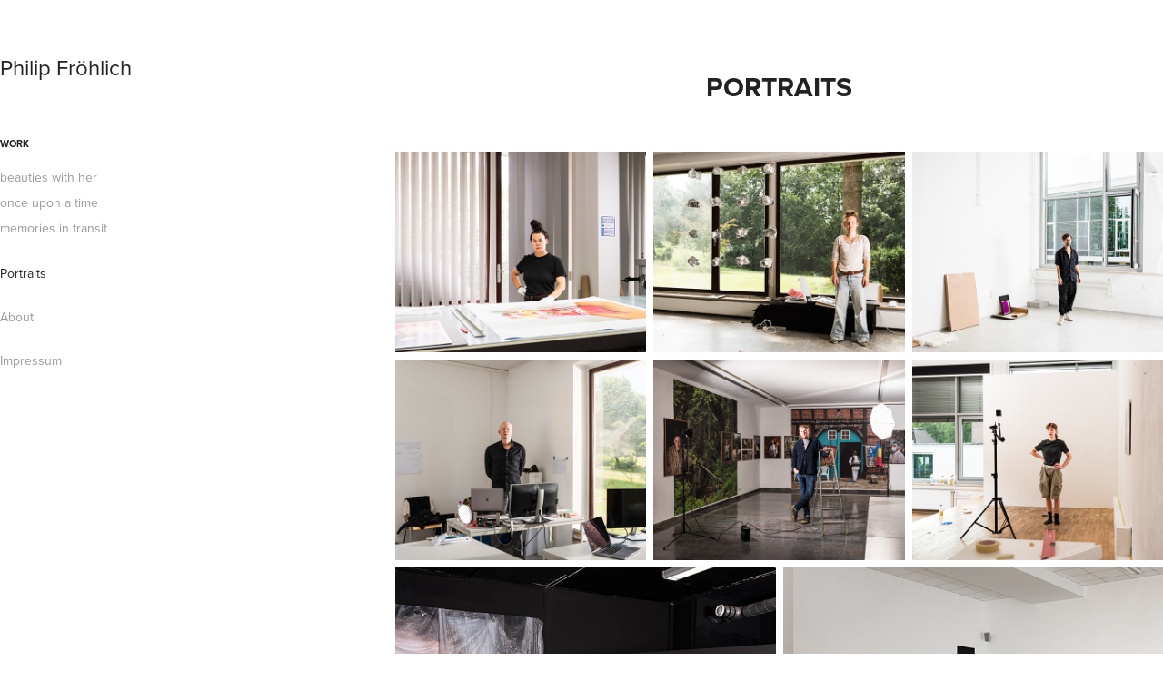

--- FILE ---
content_type: text/html; charset=utf-8
request_url: https://philipfroehlich.de/portraits
body_size: 8128
content:
<!DOCTYPE HTML>
<html lang="en-US">
<head>
  <meta charset="UTF-8" />
  <meta name="viewport" content="width=device-width, initial-scale=1" />
      <meta name="keywords"  content="Philip Fröhlich Fotograf,Philip Fröhlich,Photography,Philip Fröhlich Photography,Fotograf,Philip Froehlich Photography,Philip Froehlich Fotograf,lens based,Philip Froehlich,Philip,Froehlich Fotograf" />
      <meta name="description"  content="Philip Fröhlich Photography" />
      <meta name="twitter:card"  content="summary_large_image" />
      <meta name="twitter:site"  content="@AdobePortfolio" />
      <meta  property="og:title" content="Philip Fröhlich  - Portraits" />
      <meta  property="og:description" content="Philip Fröhlich Photography" />
      <meta  property="og:image" content="https://cdn.myportfolio.com/6a0ea34c-934e-426b-a912-6105d52c3605/1ca9d2eb-cb50-4403-9b8c-d9d167775b22_rw_600.jpg?h=6ae95f6b51a8a1ac470fdfe529083b63" />
      <link rel="icon" href="[data-uri]"  />
      <link rel="stylesheet" href="/dist/css/main.css" type="text/css" />
      <link rel="stylesheet" href="https://cdn.myportfolio.com/6a0ea34c-934e-426b-a912-6105d52c3605/7f0cd458bd23d316b53dea2e490025b51760898495.css?h=3e2580525629b8b7b197c8baea475ab7" type="text/css" />
    <link rel="canonical" href="https://philipfroehlich.de/portraits" />
      <title>Philip Fröhlich  - Portraits</title>
    <script type="text/javascript" src="//use.typekit.net/ik/[base64].js?cb=35f77bfb8b50944859ea3d3804e7194e7a3173fb" async onload="
    try {
      window.Typekit.load();
    } catch (e) {
      console.warn('Typekit not loaded.');
    }
    "></script>
</head>
  <body class="transition-enabled">  <div class='page-background-video page-background-video-with-panel'>
  </div>
  <div class="js-responsive-nav">
    <div class="responsive-nav has-social">
      <div class="close-responsive-click-area js-close-responsive-nav">
        <div class="close-responsive-button"></div>
      </div>
          <nav data-hover-hint="nav">
              <ul class="group">
                  <li class="gallery-title"><a href="/work"  >Work</a></li>
            <li class="project-title"><a href="/beauties-with-her"  >beauties with her</a></li>
            <li class="project-title"><a href="/once-upon-a-time"  >once upon a time</a></li>
            <li class="project-title"><a href="/memories-in-transit"  >memories in transit</a></li>
              </ul>
      <div class="page-title">
        <a href="/portraits" class="active">Portraits</a>
      </div>
      <div class="page-title">
        <a href="/contact" >About</a>
      </div>
      <div class="page-title">
        <a href="/impressum-datenschutz" >Impressum</a>
      </div>
              <div class="social pf-nav-social" data-hover-hint="navSocialIcons">
                <ul>
                </ul>
              </div>
          </nav>
    </div>
  </div>
  <div class="site-wrap cfix">
    <div class="site-container">
      <div class="site-content e2e-site-content">
        <div class="sidebar-content">
          <header class="site-header">
              <div class="logo-wrap" data-hover-hint="logo">
                    <div class="logo e2e-site-logo-text logo-text  ">
    <a href="/work" class="preserve-whitespace">Philip Fröhlich</a>

</div>
              </div>
  <div class="hamburger-click-area js-hamburger">
    <div class="hamburger">
      <i></i>
      <i></i>
      <i></i>
    </div>
  </div>
          </header>
              <nav data-hover-hint="nav">
              <ul class="group">
                  <li class="gallery-title"><a href="/work"  >Work</a></li>
            <li class="project-title"><a href="/beauties-with-her"  >beauties with her</a></li>
            <li class="project-title"><a href="/once-upon-a-time"  >once upon a time</a></li>
            <li class="project-title"><a href="/memories-in-transit"  >memories in transit</a></li>
              </ul>
      <div class="page-title">
        <a href="/portraits" class="active">Portraits</a>
      </div>
      <div class="page-title">
        <a href="/contact" >About</a>
      </div>
      <div class="page-title">
        <a href="/impressum-datenschutz" >Impressum</a>
      </div>
                  <div class="social pf-nav-social" data-hover-hint="navSocialIcons">
                    <ul>
                    </ul>
                  </div>
              </nav>
        </div>
        <main>
  <div class="page-container js-site-wrap" data-context="page.page.container" data-hover-hint="pageContainer">
    <section class="page standard-modules">
        <header class="page-header content" data-context="pages" data-identity="id:p602aa37dab4bae4fd1b298b1314605537f3e68abc84f5a26ed504">
            <h1 class="title preserve-whitespace">Portraits</h1>
            <p class="description"></p>
        </header>
      <div class="page-content js-page-content" data-context="pages" data-identity="id:p602aa37dab4bae4fd1b298b1314605537f3e68abc84f5a26ed504">
        <div id="project-canvas" class="js-project-modules modules content">
          <div id="project-modules">
              
              
              
              
              
              
              
              <div class="project-module module media_collection project-module-media_collection" data-id="m65ada034043202b831f06ddc17f80ebe066799737340fb465b79b"  style="padding-top: px;
padding-bottom: px;
">
  <div class="grid--main js-grid-main" data-grid-max-images="
  ">
    <div class="grid__item-container js-grid-item-container" data-flex-grow="325.1376146789" style="width:325.1376146789px; flex-grow:325.1376146789;" data-width="1772" data-height="1417">
      <script type="text/html" class="js-lightbox-slide-content">
        <div class="grid__image-wrapper">
          <img src="https://cdn.myportfolio.com/6a0ea34c-934e-426b-a912-6105d52c3605/1ca9d2eb-cb50-4403-9b8c-d9d167775b22_rw_1920.jpg?h=bcd10dba6eb86f0940082abf25fd50c6" srcset="https://cdn.myportfolio.com/6a0ea34c-934e-426b-a912-6105d52c3605/1ca9d2eb-cb50-4403-9b8c-d9d167775b22_rw_600.jpg?h=6ae95f6b51a8a1ac470fdfe529083b63 600w,https://cdn.myportfolio.com/6a0ea34c-934e-426b-a912-6105d52c3605/1ca9d2eb-cb50-4403-9b8c-d9d167775b22_rw_1200.jpg?h=36ec73ba38f42b045031f45e54a62f3e 1200w,https://cdn.myportfolio.com/6a0ea34c-934e-426b-a912-6105d52c3605/1ca9d2eb-cb50-4403-9b8c-d9d167775b22_rw_1920.jpg?h=bcd10dba6eb86f0940082abf25fd50c6 1772w," alt="Absolventinnen 2023" sizes="(max-width: 1772px) 100vw, 1772px">
            <div class="grid__image-caption-lightbox">
              <h6 class="grid__caption-text">Absolventinnen 2023</h6>
            </div>
        <div>
      </script>
      <img
        class="grid__item-image js-grid__item-image grid__item-image-lazy js-lazy"
        src="[data-uri]"
        alt="Absolventinnen 2023"
        data-src="https://cdn.myportfolio.com/6a0ea34c-934e-426b-a912-6105d52c3605/1ca9d2eb-cb50-4403-9b8c-d9d167775b22_rw_1920.jpg?h=bcd10dba6eb86f0940082abf25fd50c6"
        data-srcset="https://cdn.myportfolio.com/6a0ea34c-934e-426b-a912-6105d52c3605/1ca9d2eb-cb50-4403-9b8c-d9d167775b22_rw_600.jpg?h=6ae95f6b51a8a1ac470fdfe529083b63 600w,https://cdn.myportfolio.com/6a0ea34c-934e-426b-a912-6105d52c3605/1ca9d2eb-cb50-4403-9b8c-d9d167775b22_rw_1200.jpg?h=36ec73ba38f42b045031f45e54a62f3e 1200w,https://cdn.myportfolio.com/6a0ea34c-934e-426b-a912-6105d52c3605/1ca9d2eb-cb50-4403-9b8c-d9d167775b22_rw_1920.jpg?h=bcd10dba6eb86f0940082abf25fd50c6 1772w,"
      >
        <div class="grid__image-caption">
          <h6 class="grid__caption-text">Absolventinnen 2023</h6>
        </div>
      <span class="grid__item-filler" style="padding-bottom:79.966139954853%;"></span>
    </div>
    <div class="grid__item-container js-grid-item-container" data-flex-grow="325.1376146789" style="width:325.1376146789px; flex-grow:325.1376146789;" data-width="1772" data-height="1417">
      <script type="text/html" class="js-lightbox-slide-content">
        <div class="grid__image-wrapper">
          <img src="https://cdn.myportfolio.com/6a0ea34c-934e-426b-a912-6105d52c3605/cde9821c-b309-4f91-968b-4613d88e043a_rw_1920.jpg?h=db87063360ba2946102692a780609f17" srcset="https://cdn.myportfolio.com/6a0ea34c-934e-426b-a912-6105d52c3605/cde9821c-b309-4f91-968b-4613d88e043a_rw_600.jpg?h=e7b972ef1612b7de6d27ba3c52e29837 600w,https://cdn.myportfolio.com/6a0ea34c-934e-426b-a912-6105d52c3605/cde9821c-b309-4f91-968b-4613d88e043a_rw_1200.jpg?h=e1ce52bc0d5127326910474de7a98829 1200w,https://cdn.myportfolio.com/6a0ea34c-934e-426b-a912-6105d52c3605/cde9821c-b309-4f91-968b-4613d88e043a_rw_1920.jpg?h=db87063360ba2946102692a780609f17 1772w," alt="Absolventinnen 2023" sizes="(max-width: 1772px) 100vw, 1772px">
            <div class="grid__image-caption-lightbox">
              <h6 class="grid__caption-text">Absolventinnen 2023</h6>
            </div>
        <div>
      </script>
      <img
        class="grid__item-image js-grid__item-image grid__item-image-lazy js-lazy"
        src="[data-uri]"
        alt="Absolventinnen 2023"
        data-src="https://cdn.myportfolio.com/6a0ea34c-934e-426b-a912-6105d52c3605/cde9821c-b309-4f91-968b-4613d88e043a_rw_1920.jpg?h=db87063360ba2946102692a780609f17"
        data-srcset="https://cdn.myportfolio.com/6a0ea34c-934e-426b-a912-6105d52c3605/cde9821c-b309-4f91-968b-4613d88e043a_rw_600.jpg?h=e7b972ef1612b7de6d27ba3c52e29837 600w,https://cdn.myportfolio.com/6a0ea34c-934e-426b-a912-6105d52c3605/cde9821c-b309-4f91-968b-4613d88e043a_rw_1200.jpg?h=e1ce52bc0d5127326910474de7a98829 1200w,https://cdn.myportfolio.com/6a0ea34c-934e-426b-a912-6105d52c3605/cde9821c-b309-4f91-968b-4613d88e043a_rw_1920.jpg?h=db87063360ba2946102692a780609f17 1772w,"
      >
        <div class="grid__image-caption">
          <h6 class="grid__caption-text">Absolventinnen 2023</h6>
        </div>
      <span class="grid__item-filler" style="padding-bottom:79.966139954853%;"></span>
    </div>
    <div class="grid__item-container js-grid-item-container" data-flex-grow="325.1376146789" style="width:325.1376146789px; flex-grow:325.1376146789;" data-width="1772" data-height="1417">
      <script type="text/html" class="js-lightbox-slide-content">
        <div class="grid__image-wrapper">
          <img src="https://cdn.myportfolio.com/6a0ea34c-934e-426b-a912-6105d52c3605/65e1e234-e5d2-400c-b6c1-622d4bbd01b0_rw_1920.jpg?h=28efad3f88ce3131a1acd7930f9f8dcd" srcset="https://cdn.myportfolio.com/6a0ea34c-934e-426b-a912-6105d52c3605/65e1e234-e5d2-400c-b6c1-622d4bbd01b0_rw_600.jpg?h=989cb6350b012da35e42e347843ae833 600w,https://cdn.myportfolio.com/6a0ea34c-934e-426b-a912-6105d52c3605/65e1e234-e5d2-400c-b6c1-622d4bbd01b0_rw_1200.jpg?h=ca8dbb5090c220930d05ba9d1f308299 1200w,https://cdn.myportfolio.com/6a0ea34c-934e-426b-a912-6105d52c3605/65e1e234-e5d2-400c-b6c1-622d4bbd01b0_rw_1920.jpg?h=28efad3f88ce3131a1acd7930f9f8dcd 1772w," alt="Absolventinnen 2023" sizes="(max-width: 1772px) 100vw, 1772px">
            <div class="grid__image-caption-lightbox">
              <h6 class="grid__caption-text">Absolventinnen 2023</h6>
            </div>
        <div>
      </script>
      <img
        class="grid__item-image js-grid__item-image grid__item-image-lazy js-lazy"
        src="[data-uri]"
        alt="Absolventinnen 2023"
        data-src="https://cdn.myportfolio.com/6a0ea34c-934e-426b-a912-6105d52c3605/65e1e234-e5d2-400c-b6c1-622d4bbd01b0_rw_1920.jpg?h=28efad3f88ce3131a1acd7930f9f8dcd"
        data-srcset="https://cdn.myportfolio.com/6a0ea34c-934e-426b-a912-6105d52c3605/65e1e234-e5d2-400c-b6c1-622d4bbd01b0_rw_600.jpg?h=989cb6350b012da35e42e347843ae833 600w,https://cdn.myportfolio.com/6a0ea34c-934e-426b-a912-6105d52c3605/65e1e234-e5d2-400c-b6c1-622d4bbd01b0_rw_1200.jpg?h=ca8dbb5090c220930d05ba9d1f308299 1200w,https://cdn.myportfolio.com/6a0ea34c-934e-426b-a912-6105d52c3605/65e1e234-e5d2-400c-b6c1-622d4bbd01b0_rw_1920.jpg?h=28efad3f88ce3131a1acd7930f9f8dcd 1772w,"
      >
        <div class="grid__image-caption">
          <h6 class="grid__caption-text">Absolventinnen 2023</h6>
        </div>
      <span class="grid__item-filler" style="padding-bottom:79.966139954853%;"></span>
    </div>
    <div class="grid__item-container js-grid-item-container" data-flex-grow="325.1376146789" style="width:325.1376146789px; flex-grow:325.1376146789;" data-width="1772" data-height="1417">
      <script type="text/html" class="js-lightbox-slide-content">
        <div class="grid__image-wrapper">
          <img src="https://cdn.myportfolio.com/6a0ea34c-934e-426b-a912-6105d52c3605/9bb2e45a-cab0-4a9f-893a-b78c44aab56c_rw_1920.jpg?h=5580762493525d73ce0271497c61f352" srcset="https://cdn.myportfolio.com/6a0ea34c-934e-426b-a912-6105d52c3605/9bb2e45a-cab0-4a9f-893a-b78c44aab56c_rw_600.jpg?h=13fc79d39c664fdba2a09e2df3fca821 600w,https://cdn.myportfolio.com/6a0ea34c-934e-426b-a912-6105d52c3605/9bb2e45a-cab0-4a9f-893a-b78c44aab56c_rw_1200.jpg?h=4439bf83225bbb2f4fd2c1188e4cb1af 1200w,https://cdn.myportfolio.com/6a0ea34c-934e-426b-a912-6105d52c3605/9bb2e45a-cab0-4a9f-893a-b78c44aab56c_rw_1920.jpg?h=5580762493525d73ce0271497c61f352 1772w," alt="Absolventinnen 2023" sizes="(max-width: 1772px) 100vw, 1772px">
            <div class="grid__image-caption-lightbox">
              <h6 class="grid__caption-text">Absolventinnen 2023</h6>
            </div>
        <div>
      </script>
      <img
        class="grid__item-image js-grid__item-image grid__item-image-lazy js-lazy"
        src="[data-uri]"
        alt="Absolventinnen 2023"
        data-src="https://cdn.myportfolio.com/6a0ea34c-934e-426b-a912-6105d52c3605/9bb2e45a-cab0-4a9f-893a-b78c44aab56c_rw_1920.jpg?h=5580762493525d73ce0271497c61f352"
        data-srcset="https://cdn.myportfolio.com/6a0ea34c-934e-426b-a912-6105d52c3605/9bb2e45a-cab0-4a9f-893a-b78c44aab56c_rw_600.jpg?h=13fc79d39c664fdba2a09e2df3fca821 600w,https://cdn.myportfolio.com/6a0ea34c-934e-426b-a912-6105d52c3605/9bb2e45a-cab0-4a9f-893a-b78c44aab56c_rw_1200.jpg?h=4439bf83225bbb2f4fd2c1188e4cb1af 1200w,https://cdn.myportfolio.com/6a0ea34c-934e-426b-a912-6105d52c3605/9bb2e45a-cab0-4a9f-893a-b78c44aab56c_rw_1920.jpg?h=5580762493525d73ce0271497c61f352 1772w,"
      >
        <div class="grid__image-caption">
          <h6 class="grid__caption-text">Absolventinnen 2023</h6>
        </div>
      <span class="grid__item-filler" style="padding-bottom:79.966139954853%;"></span>
    </div>
    <div class="grid__item-container js-grid-item-container" data-flex-grow="325.1376146789" style="width:325.1376146789px; flex-grow:325.1376146789;" data-width="1772" data-height="1417">
      <script type="text/html" class="js-lightbox-slide-content">
        <div class="grid__image-wrapper">
          <img src="https://cdn.myportfolio.com/6a0ea34c-934e-426b-a912-6105d52c3605/33ad58f7-21dc-4818-9757-b57f4cf5f33a_rw_1920.jpg?h=64c6f12a42fefd239719152ad9564b21" srcset="https://cdn.myportfolio.com/6a0ea34c-934e-426b-a912-6105d52c3605/33ad58f7-21dc-4818-9757-b57f4cf5f33a_rw_600.jpg?h=17e9713c4400c78faeda1de9661df334 600w,https://cdn.myportfolio.com/6a0ea34c-934e-426b-a912-6105d52c3605/33ad58f7-21dc-4818-9757-b57f4cf5f33a_rw_1200.jpg?h=95f216a5c99d043665a862b57ad1445c 1200w,https://cdn.myportfolio.com/6a0ea34c-934e-426b-a912-6105d52c3605/33ad58f7-21dc-4818-9757-b57f4cf5f33a_rw_1920.jpg?h=64c6f12a42fefd239719152ad9564b21 1772w," alt="Absolventinnen 2023" sizes="(max-width: 1772px) 100vw, 1772px">
            <div class="grid__image-caption-lightbox">
              <h6 class="grid__caption-text">Absolventinnen 2023</h6>
            </div>
        <div>
      </script>
      <img
        class="grid__item-image js-grid__item-image grid__item-image-lazy js-lazy"
        src="[data-uri]"
        alt="Absolventinnen 2023"
        data-src="https://cdn.myportfolio.com/6a0ea34c-934e-426b-a912-6105d52c3605/33ad58f7-21dc-4818-9757-b57f4cf5f33a_rw_1920.jpg?h=64c6f12a42fefd239719152ad9564b21"
        data-srcset="https://cdn.myportfolio.com/6a0ea34c-934e-426b-a912-6105d52c3605/33ad58f7-21dc-4818-9757-b57f4cf5f33a_rw_600.jpg?h=17e9713c4400c78faeda1de9661df334 600w,https://cdn.myportfolio.com/6a0ea34c-934e-426b-a912-6105d52c3605/33ad58f7-21dc-4818-9757-b57f4cf5f33a_rw_1200.jpg?h=95f216a5c99d043665a862b57ad1445c 1200w,https://cdn.myportfolio.com/6a0ea34c-934e-426b-a912-6105d52c3605/33ad58f7-21dc-4818-9757-b57f4cf5f33a_rw_1920.jpg?h=64c6f12a42fefd239719152ad9564b21 1772w,"
      >
        <div class="grid__image-caption">
          <h6 class="grid__caption-text">Absolventinnen 2023</h6>
        </div>
      <span class="grid__item-filler" style="padding-bottom:79.966139954853%;"></span>
    </div>
    <div class="grid__item-container js-grid-item-container" data-flex-grow="325.1376146789" style="width:325.1376146789px; flex-grow:325.1376146789;" data-width="1772" data-height="1417">
      <script type="text/html" class="js-lightbox-slide-content">
        <div class="grid__image-wrapper">
          <img src="https://cdn.myportfolio.com/6a0ea34c-934e-426b-a912-6105d52c3605/39727478-94b3-4824-94e1-0b6306e67616_rw_1920.jpg?h=4e7024ea33a251a971b2b575e59cd052" srcset="https://cdn.myportfolio.com/6a0ea34c-934e-426b-a912-6105d52c3605/39727478-94b3-4824-94e1-0b6306e67616_rw_600.jpg?h=aa55accc93a82e3fd4eead834f2d5ad1 600w,https://cdn.myportfolio.com/6a0ea34c-934e-426b-a912-6105d52c3605/39727478-94b3-4824-94e1-0b6306e67616_rw_1200.jpg?h=29283305619118de9a4f1c842b44d038 1200w,https://cdn.myportfolio.com/6a0ea34c-934e-426b-a912-6105d52c3605/39727478-94b3-4824-94e1-0b6306e67616_rw_1920.jpg?h=4e7024ea33a251a971b2b575e59cd052 1772w," alt="Absolventinnen 2023" sizes="(max-width: 1772px) 100vw, 1772px">
            <div class="grid__image-caption-lightbox">
              <h6 class="grid__caption-text">Absolventinnen 2023</h6>
            </div>
        <div>
      </script>
      <img
        class="grid__item-image js-grid__item-image grid__item-image-lazy js-lazy"
        src="[data-uri]"
        alt="Absolventinnen 2023"
        data-src="https://cdn.myportfolio.com/6a0ea34c-934e-426b-a912-6105d52c3605/39727478-94b3-4824-94e1-0b6306e67616_rw_1920.jpg?h=4e7024ea33a251a971b2b575e59cd052"
        data-srcset="https://cdn.myportfolio.com/6a0ea34c-934e-426b-a912-6105d52c3605/39727478-94b3-4824-94e1-0b6306e67616_rw_600.jpg?h=aa55accc93a82e3fd4eead834f2d5ad1 600w,https://cdn.myportfolio.com/6a0ea34c-934e-426b-a912-6105d52c3605/39727478-94b3-4824-94e1-0b6306e67616_rw_1200.jpg?h=29283305619118de9a4f1c842b44d038 1200w,https://cdn.myportfolio.com/6a0ea34c-934e-426b-a912-6105d52c3605/39727478-94b3-4824-94e1-0b6306e67616_rw_1920.jpg?h=4e7024ea33a251a971b2b575e59cd052 1772w,"
      >
        <div class="grid__image-caption">
          <h6 class="grid__caption-text">Absolventinnen 2023</h6>
        </div>
      <span class="grid__item-filler" style="padding-bottom:79.966139954853%;"></span>
    </div>
    <div class="grid__item-container js-grid-item-container" data-flex-grow="325.1376146789" style="width:325.1376146789px; flex-grow:325.1376146789;" data-width="1772" data-height="1417">
      <script type="text/html" class="js-lightbox-slide-content">
        <div class="grid__image-wrapper">
          <img src="https://cdn.myportfolio.com/6a0ea34c-934e-426b-a912-6105d52c3605/249df859-827b-4f5c-989a-0eaed262ebb3_rw_1920.jpg?h=8c348ab5cb7a6e540d57bdf5d33790e9" srcset="https://cdn.myportfolio.com/6a0ea34c-934e-426b-a912-6105d52c3605/249df859-827b-4f5c-989a-0eaed262ebb3_rw_600.jpg?h=1628fa0fbc791ea16ad822ccce16c480 600w,https://cdn.myportfolio.com/6a0ea34c-934e-426b-a912-6105d52c3605/249df859-827b-4f5c-989a-0eaed262ebb3_rw_1200.jpg?h=ba59b400d538f4cbba5e797cda1b49a0 1200w,https://cdn.myportfolio.com/6a0ea34c-934e-426b-a912-6105d52c3605/249df859-827b-4f5c-989a-0eaed262ebb3_rw_1920.jpg?h=8c348ab5cb7a6e540d57bdf5d33790e9 1772w,"  sizes="(max-width: 1772px) 100vw, 1772px">
        <div>
      </script>
      <img
        class="grid__item-image js-grid__item-image grid__item-image-lazy js-lazy"
        src="[data-uri]"
        
        data-src="https://cdn.myportfolio.com/6a0ea34c-934e-426b-a912-6105d52c3605/249df859-827b-4f5c-989a-0eaed262ebb3_rw_1920.jpg?h=8c348ab5cb7a6e540d57bdf5d33790e9"
        data-srcset="https://cdn.myportfolio.com/6a0ea34c-934e-426b-a912-6105d52c3605/249df859-827b-4f5c-989a-0eaed262ebb3_rw_600.jpg?h=1628fa0fbc791ea16ad822ccce16c480 600w,https://cdn.myportfolio.com/6a0ea34c-934e-426b-a912-6105d52c3605/249df859-827b-4f5c-989a-0eaed262ebb3_rw_1200.jpg?h=ba59b400d538f4cbba5e797cda1b49a0 1200w,https://cdn.myportfolio.com/6a0ea34c-934e-426b-a912-6105d52c3605/249df859-827b-4f5c-989a-0eaed262ebb3_rw_1920.jpg?h=8c348ab5cb7a6e540d57bdf5d33790e9 1772w,"
      >
      <span class="grid__item-filler" style="padding-bottom:79.966139954853%;"></span>
    </div>
    <div class="grid__item-container js-grid-item-container" data-flex-grow="325.1376146789" style="width:325.1376146789px; flex-grow:325.1376146789;" data-width="1772" data-height="1417">
      <script type="text/html" class="js-lightbox-slide-content">
        <div class="grid__image-wrapper">
          <img src="https://cdn.myportfolio.com/6a0ea34c-934e-426b-a912-6105d52c3605/31ef078f-28ad-4c74-8eca-014bebf4d4c9_rw_1920.jpg?h=16487071d7c5126577b0191f33365f74" srcset="https://cdn.myportfolio.com/6a0ea34c-934e-426b-a912-6105d52c3605/31ef078f-28ad-4c74-8eca-014bebf4d4c9_rw_600.jpg?h=bec78474d349a733e243a4cf8795b689 600w,https://cdn.myportfolio.com/6a0ea34c-934e-426b-a912-6105d52c3605/31ef078f-28ad-4c74-8eca-014bebf4d4c9_rw_1200.jpg?h=d685bc7b2086434e873706235065b781 1200w,https://cdn.myportfolio.com/6a0ea34c-934e-426b-a912-6105d52c3605/31ef078f-28ad-4c74-8eca-014bebf4d4c9_rw_1920.jpg?h=16487071d7c5126577b0191f33365f74 1772w," alt="Absolventinnen 2023" sizes="(max-width: 1772px) 100vw, 1772px">
            <div class="grid__image-caption-lightbox">
              <h6 class="grid__caption-text">Absolventinnen 2023</h6>
            </div>
        <div>
      </script>
      <img
        class="grid__item-image js-grid__item-image grid__item-image-lazy js-lazy"
        src="[data-uri]"
        alt="Absolventinnen 2023"
        data-src="https://cdn.myportfolio.com/6a0ea34c-934e-426b-a912-6105d52c3605/31ef078f-28ad-4c74-8eca-014bebf4d4c9_rw_1920.jpg?h=16487071d7c5126577b0191f33365f74"
        data-srcset="https://cdn.myportfolio.com/6a0ea34c-934e-426b-a912-6105d52c3605/31ef078f-28ad-4c74-8eca-014bebf4d4c9_rw_600.jpg?h=bec78474d349a733e243a4cf8795b689 600w,https://cdn.myportfolio.com/6a0ea34c-934e-426b-a912-6105d52c3605/31ef078f-28ad-4c74-8eca-014bebf4d4c9_rw_1200.jpg?h=d685bc7b2086434e873706235065b781 1200w,https://cdn.myportfolio.com/6a0ea34c-934e-426b-a912-6105d52c3605/31ef078f-28ad-4c74-8eca-014bebf4d4c9_rw_1920.jpg?h=16487071d7c5126577b0191f33365f74 1772w,"
      >
        <div class="grid__image-caption">
          <h6 class="grid__caption-text">Absolventinnen 2023</h6>
        </div>
      <span class="grid__item-filler" style="padding-bottom:79.966139954853%;"></span>
    </div>
    <div class="js-grid-spacer"></div>
  </div>
</div>

              
              
              
              
              
              
              
              
              
              <div class="project-module module media_collection project-module-media_collection" data-id="m6156faddd4eafeb76bb502498c48089c20f13b9f61a99ebaca6f8"  style="padding-top: px;
padding-bottom: px;
">
  <div class="grid--main js-grid-main" data-grid-max-images="
  ">
    <div class="grid__item-container js-grid-item-container" data-flex-grow="346.85165421558" style="width:346.85165421558px; flex-grow:346.85165421558;" data-width="1920" data-height="1439">
      <script type="text/html" class="js-lightbox-slide-content">
        <div class="grid__image-wrapper">
          <img src="https://cdn.myportfolio.com/6a0ea34c-934e-426b-a912-6105d52c3605/23a414cc-39a3-441f-8f9a-cdeb0efe2ad0_rw_1920.jpg?h=da9db61a915d8034508ca79b04468d50" srcset="https://cdn.myportfolio.com/6a0ea34c-934e-426b-a912-6105d52c3605/23a414cc-39a3-441f-8f9a-cdeb0efe2ad0_rw_600.jpg?h=22b796b69227cbb9279bdf57b883148a 600w,https://cdn.myportfolio.com/6a0ea34c-934e-426b-a912-6105d52c3605/23a414cc-39a3-441f-8f9a-cdeb0efe2ad0_rw_1200.jpg?h=e12df42e719ab01aefad08d820cc92a6 1200w,https://cdn.myportfolio.com/6a0ea34c-934e-426b-a912-6105d52c3605/23a414cc-39a3-441f-8f9a-cdeb0efe2ad0_rw_1920.jpg?h=da9db61a915d8034508ca79b04468d50 1920w," alt="Absolventinnen nach der Werkschau 2021" sizes="(max-width: 1920px) 100vw, 1920px">
            <div class="grid__image-caption-lightbox">
              <h6 class="grid__caption-text">Absolventinnen nach der Werkschau 2021</h6>
            </div>
        <div>
      </script>
      <img
        class="grid__item-image js-grid__item-image grid__item-image-lazy js-lazy"
        src="[data-uri]"
        alt="Absolventinnen nach der Werkschau 2021"
        data-src="https://cdn.myportfolio.com/6a0ea34c-934e-426b-a912-6105d52c3605/23a414cc-39a3-441f-8f9a-cdeb0efe2ad0_rw_1920.jpg?h=da9db61a915d8034508ca79b04468d50"
        data-srcset="https://cdn.myportfolio.com/6a0ea34c-934e-426b-a912-6105d52c3605/23a414cc-39a3-441f-8f9a-cdeb0efe2ad0_rw_600.jpg?h=22b796b69227cbb9279bdf57b883148a 600w,https://cdn.myportfolio.com/6a0ea34c-934e-426b-a912-6105d52c3605/23a414cc-39a3-441f-8f9a-cdeb0efe2ad0_rw_1200.jpg?h=e12df42e719ab01aefad08d820cc92a6 1200w,https://cdn.myportfolio.com/6a0ea34c-934e-426b-a912-6105d52c3605/23a414cc-39a3-441f-8f9a-cdeb0efe2ad0_rw_1920.jpg?h=da9db61a915d8034508ca79b04468d50 1920w,"
      >
        <div class="grid__image-caption">
          <h6 class="grid__caption-text">Absolventinnen nach der Werkschau 2021</h6>
        </div>
      <span class="grid__item-filler" style="padding-bottom:74.96%;"></span>
    </div>
    <div class="grid__item-container js-grid-item-container" data-flex-grow="347.03683929525" style="width:347.03683929525px; flex-grow:347.03683929525;" data-width="1920" data-height="1438">
      <script type="text/html" class="js-lightbox-slide-content">
        <div class="grid__image-wrapper">
          <img src="https://cdn.myportfolio.com/6a0ea34c-934e-426b-a912-6105d52c3605/8f1144ef-c530-4eb5-b7d4-e8f2c131efa2_rw_1920.jpg?h=9f32170e9f939f862b0e57227827d807" srcset="https://cdn.myportfolio.com/6a0ea34c-934e-426b-a912-6105d52c3605/8f1144ef-c530-4eb5-b7d4-e8f2c131efa2_rw_600.jpg?h=56a3b45dfdc5aa90c6dc6dee170f498e 600w,https://cdn.myportfolio.com/6a0ea34c-934e-426b-a912-6105d52c3605/8f1144ef-c530-4eb5-b7d4-e8f2c131efa2_rw_1200.jpg?h=e18b2e0d67771a877779d46e2ff17719 1200w,https://cdn.myportfolio.com/6a0ea34c-934e-426b-a912-6105d52c3605/8f1144ef-c530-4eb5-b7d4-e8f2c131efa2_rw_1920.jpg?h=9f32170e9f939f862b0e57227827d807 1920w," alt="Absolventinnen nach der Werkschau 2021" sizes="(max-width: 1920px) 100vw, 1920px">
            <div class="grid__image-caption-lightbox">
              <h6 class="grid__caption-text">Absolventinnen nach der Werkschau 2021</h6>
            </div>
        <div>
      </script>
      <img
        class="grid__item-image js-grid__item-image grid__item-image-lazy js-lazy"
        src="[data-uri]"
        alt="Absolventinnen nach der Werkschau 2021"
        data-src="https://cdn.myportfolio.com/6a0ea34c-934e-426b-a912-6105d52c3605/8f1144ef-c530-4eb5-b7d4-e8f2c131efa2_rw_1920.jpg?h=9f32170e9f939f862b0e57227827d807"
        data-srcset="https://cdn.myportfolio.com/6a0ea34c-934e-426b-a912-6105d52c3605/8f1144ef-c530-4eb5-b7d4-e8f2c131efa2_rw_600.jpg?h=56a3b45dfdc5aa90c6dc6dee170f498e 600w,https://cdn.myportfolio.com/6a0ea34c-934e-426b-a912-6105d52c3605/8f1144ef-c530-4eb5-b7d4-e8f2c131efa2_rw_1200.jpg?h=e18b2e0d67771a877779d46e2ff17719 1200w,https://cdn.myportfolio.com/6a0ea34c-934e-426b-a912-6105d52c3605/8f1144ef-c530-4eb5-b7d4-e8f2c131efa2_rw_1920.jpg?h=9f32170e9f939f862b0e57227827d807 1920w,"
      >
        <div class="grid__image-caption">
          <h6 class="grid__caption-text">Absolventinnen nach der Werkschau 2021</h6>
        </div>
      <span class="grid__item-filler" style="padding-bottom:74.92%;"></span>
    </div>
    <div class="grid__item-container js-grid-item-container" data-flex-grow="346.85165421558" style="width:346.85165421558px; flex-grow:346.85165421558;" data-width="1920" data-height="1439">
      <script type="text/html" class="js-lightbox-slide-content">
        <div class="grid__image-wrapper">
          <img src="https://cdn.myportfolio.com/6a0ea34c-934e-426b-a912-6105d52c3605/921cbc80-d1a5-49fe-aec4-3bfcf120452f_rw_1920.jpg?h=56117695e9b0b2c8d542948c21d16b87" srcset="https://cdn.myportfolio.com/6a0ea34c-934e-426b-a912-6105d52c3605/921cbc80-d1a5-49fe-aec4-3bfcf120452f_rw_600.jpg?h=56d1025118c9fb427e0c29a3c62594ca 600w,https://cdn.myportfolio.com/6a0ea34c-934e-426b-a912-6105d52c3605/921cbc80-d1a5-49fe-aec4-3bfcf120452f_rw_1200.jpg?h=53e52a46c8a85c792a8d0b9bfa81c962 1200w,https://cdn.myportfolio.com/6a0ea34c-934e-426b-a912-6105d52c3605/921cbc80-d1a5-49fe-aec4-3bfcf120452f_rw_1920.jpg?h=56117695e9b0b2c8d542948c21d16b87 1920w," alt="Absolventinnen nach der Werkschau 2021" sizes="(max-width: 1920px) 100vw, 1920px">
            <div class="grid__image-caption-lightbox">
              <h6 class="grid__caption-text">Absolventinnen nach der Werkschau 2021</h6>
            </div>
        <div>
      </script>
      <img
        class="grid__item-image js-grid__item-image grid__item-image-lazy js-lazy"
        src="[data-uri]"
        alt="Absolventinnen nach der Werkschau 2021"
        data-src="https://cdn.myportfolio.com/6a0ea34c-934e-426b-a912-6105d52c3605/921cbc80-d1a5-49fe-aec4-3bfcf120452f_rw_1920.jpg?h=56117695e9b0b2c8d542948c21d16b87"
        data-srcset="https://cdn.myportfolio.com/6a0ea34c-934e-426b-a912-6105d52c3605/921cbc80-d1a5-49fe-aec4-3bfcf120452f_rw_600.jpg?h=56d1025118c9fb427e0c29a3c62594ca 600w,https://cdn.myportfolio.com/6a0ea34c-934e-426b-a912-6105d52c3605/921cbc80-d1a5-49fe-aec4-3bfcf120452f_rw_1200.jpg?h=53e52a46c8a85c792a8d0b9bfa81c962 1200w,https://cdn.myportfolio.com/6a0ea34c-934e-426b-a912-6105d52c3605/921cbc80-d1a5-49fe-aec4-3bfcf120452f_rw_1920.jpg?h=56117695e9b0b2c8d542948c21d16b87 1920w,"
      >
        <div class="grid__image-caption">
          <h6 class="grid__caption-text">Absolventinnen nach der Werkschau 2021</h6>
        </div>
      <span class="grid__item-filler" style="padding-bottom:74.96%;"></span>
    </div>
    <div class="grid__item-container js-grid-item-container" data-flex-grow="347.03683929525" style="width:347.03683929525px; flex-grow:347.03683929525;" data-width="1920" data-height="1438">
      <script type="text/html" class="js-lightbox-slide-content">
        <div class="grid__image-wrapper">
          <img src="https://cdn.myportfolio.com/6a0ea34c-934e-426b-a912-6105d52c3605/4ada1144-021d-4301-a87e-f11e8fb614ad_rw_1920.jpg?h=9d8941a59b3e916ab8448600a53ae541" srcset="https://cdn.myportfolio.com/6a0ea34c-934e-426b-a912-6105d52c3605/4ada1144-021d-4301-a87e-f11e8fb614ad_rw_600.jpg?h=ab8807ee055702dbdf7b0b2c23a685f0 600w,https://cdn.myportfolio.com/6a0ea34c-934e-426b-a912-6105d52c3605/4ada1144-021d-4301-a87e-f11e8fb614ad_rw_1200.jpg?h=314a82460a9c8f30e98230e371bf8242 1200w,https://cdn.myportfolio.com/6a0ea34c-934e-426b-a912-6105d52c3605/4ada1144-021d-4301-a87e-f11e8fb614ad_rw_1920.jpg?h=9d8941a59b3e916ab8448600a53ae541 1920w," alt="Absolventinnen nach der Werkschau 2021" sizes="(max-width: 1920px) 100vw, 1920px">
            <div class="grid__image-caption-lightbox">
              <h6 class="grid__caption-text">Absolventinnen nach der Werkschau 2021</h6>
            </div>
        <div>
      </script>
      <img
        class="grid__item-image js-grid__item-image grid__item-image-lazy js-lazy"
        src="[data-uri]"
        alt="Absolventinnen nach der Werkschau 2021"
        data-src="https://cdn.myportfolio.com/6a0ea34c-934e-426b-a912-6105d52c3605/4ada1144-021d-4301-a87e-f11e8fb614ad_rw_1920.jpg?h=9d8941a59b3e916ab8448600a53ae541"
        data-srcset="https://cdn.myportfolio.com/6a0ea34c-934e-426b-a912-6105d52c3605/4ada1144-021d-4301-a87e-f11e8fb614ad_rw_600.jpg?h=ab8807ee055702dbdf7b0b2c23a685f0 600w,https://cdn.myportfolio.com/6a0ea34c-934e-426b-a912-6105d52c3605/4ada1144-021d-4301-a87e-f11e8fb614ad_rw_1200.jpg?h=314a82460a9c8f30e98230e371bf8242 1200w,https://cdn.myportfolio.com/6a0ea34c-934e-426b-a912-6105d52c3605/4ada1144-021d-4301-a87e-f11e8fb614ad_rw_1920.jpg?h=9d8941a59b3e916ab8448600a53ae541 1920w,"
      >
        <div class="grid__image-caption">
          <h6 class="grid__caption-text">Absolventinnen nach der Werkschau 2021</h6>
        </div>
      <span class="grid__item-filler" style="padding-bottom:74.92%;"></span>
    </div>
    <div class="grid__item-container js-grid-item-container" data-flex-grow="346.66666666667" style="width:346.66666666667px; flex-grow:346.66666666667;" data-width="1920" data-height="1440">
      <script type="text/html" class="js-lightbox-slide-content">
        <div class="grid__image-wrapper">
          <img src="https://cdn.myportfolio.com/6a0ea34c-934e-426b-a912-6105d52c3605/cbc008be-1085-4271-a7eb-621c25ddf1bc_rw_1920.jpg?h=d1098868312c12e404c5744aa482342d" srcset="https://cdn.myportfolio.com/6a0ea34c-934e-426b-a912-6105d52c3605/cbc008be-1085-4271-a7eb-621c25ddf1bc_rw_600.jpg?h=68c026dcbe128579ed46825e05698273 600w,https://cdn.myportfolio.com/6a0ea34c-934e-426b-a912-6105d52c3605/cbc008be-1085-4271-a7eb-621c25ddf1bc_rw_1200.jpg?h=aa29d92534235432dc234c790be0f413 1200w,https://cdn.myportfolio.com/6a0ea34c-934e-426b-a912-6105d52c3605/cbc008be-1085-4271-a7eb-621c25ddf1bc_rw_1920.jpg?h=d1098868312c12e404c5744aa482342d 1920w," alt="Absolventinnen nach der Werkschau 2021" sizes="(max-width: 1920px) 100vw, 1920px">
            <div class="grid__image-caption-lightbox">
              <h6 class="grid__caption-text">Absolventinnen nach der Werkschau 2021</h6>
            </div>
        <div>
      </script>
      <img
        class="grid__item-image js-grid__item-image grid__item-image-lazy js-lazy"
        src="[data-uri]"
        alt="Absolventinnen nach der Werkschau 2021"
        data-src="https://cdn.myportfolio.com/6a0ea34c-934e-426b-a912-6105d52c3605/cbc008be-1085-4271-a7eb-621c25ddf1bc_rw_1920.jpg?h=d1098868312c12e404c5744aa482342d"
        data-srcset="https://cdn.myportfolio.com/6a0ea34c-934e-426b-a912-6105d52c3605/cbc008be-1085-4271-a7eb-621c25ddf1bc_rw_600.jpg?h=68c026dcbe128579ed46825e05698273 600w,https://cdn.myportfolio.com/6a0ea34c-934e-426b-a912-6105d52c3605/cbc008be-1085-4271-a7eb-621c25ddf1bc_rw_1200.jpg?h=aa29d92534235432dc234c790be0f413 1200w,https://cdn.myportfolio.com/6a0ea34c-934e-426b-a912-6105d52c3605/cbc008be-1085-4271-a7eb-621c25ddf1bc_rw_1920.jpg?h=d1098868312c12e404c5744aa482342d 1920w,"
      >
        <div class="grid__image-caption">
          <h6 class="grid__caption-text">Absolventinnen nach der Werkschau 2021</h6>
        </div>
      <span class="grid__item-filler" style="padding-bottom:75%;"></span>
    </div>
    <div class="grid__item-container js-grid-item-container" data-flex-grow="347.03683929525" style="width:347.03683929525px; flex-grow:347.03683929525;" data-width="1920" data-height="1438">
      <script type="text/html" class="js-lightbox-slide-content">
        <div class="grid__image-wrapper">
          <img src="https://cdn.myportfolio.com/6a0ea34c-934e-426b-a912-6105d52c3605/0517999c-021f-4810-8ecd-9af836e93dfe_rw_1920.jpg?h=7f55f3f761637c9b12499fb805448d22" srcset="https://cdn.myportfolio.com/6a0ea34c-934e-426b-a912-6105d52c3605/0517999c-021f-4810-8ecd-9af836e93dfe_rw_600.jpg?h=05cbecb8da9abf7c261d87411b9519da 600w,https://cdn.myportfolio.com/6a0ea34c-934e-426b-a912-6105d52c3605/0517999c-021f-4810-8ecd-9af836e93dfe_rw_1200.jpg?h=7d0e5bc982d1537c658a831dee9d0001 1200w,https://cdn.myportfolio.com/6a0ea34c-934e-426b-a912-6105d52c3605/0517999c-021f-4810-8ecd-9af836e93dfe_rw_1920.jpg?h=7f55f3f761637c9b12499fb805448d22 1920w," alt="Absolventinnen nach der Werkschau 2021" sizes="(max-width: 1920px) 100vw, 1920px">
            <div class="grid__image-caption-lightbox">
              <h6 class="grid__caption-text">Absolventinnen nach der Werkschau 2021</h6>
            </div>
        <div>
      </script>
      <img
        class="grid__item-image js-grid__item-image grid__item-image-lazy js-lazy"
        src="[data-uri]"
        alt="Absolventinnen nach der Werkschau 2021"
        data-src="https://cdn.myportfolio.com/6a0ea34c-934e-426b-a912-6105d52c3605/0517999c-021f-4810-8ecd-9af836e93dfe_rw_1920.jpg?h=7f55f3f761637c9b12499fb805448d22"
        data-srcset="https://cdn.myportfolio.com/6a0ea34c-934e-426b-a912-6105d52c3605/0517999c-021f-4810-8ecd-9af836e93dfe_rw_600.jpg?h=05cbecb8da9abf7c261d87411b9519da 600w,https://cdn.myportfolio.com/6a0ea34c-934e-426b-a912-6105d52c3605/0517999c-021f-4810-8ecd-9af836e93dfe_rw_1200.jpg?h=7d0e5bc982d1537c658a831dee9d0001 1200w,https://cdn.myportfolio.com/6a0ea34c-934e-426b-a912-6105d52c3605/0517999c-021f-4810-8ecd-9af836e93dfe_rw_1920.jpg?h=7f55f3f761637c9b12499fb805448d22 1920w,"
      >
        <div class="grid__image-caption">
          <h6 class="grid__caption-text">Absolventinnen nach der Werkschau 2021</h6>
        </div>
      <span class="grid__item-filler" style="padding-bottom:74.92%;"></span>
    </div>
    <div class="grid__item-container js-grid-item-container" data-flex-grow="347.03683929525" style="width:347.03683929525px; flex-grow:347.03683929525;" data-width="1920" data-height="1438">
      <script type="text/html" class="js-lightbox-slide-content">
        <div class="grid__image-wrapper">
          <img src="https://cdn.myportfolio.com/6a0ea34c-934e-426b-a912-6105d52c3605/c60a98fb-6e86-41b1-b00f-1741076289b4_rw_1920.jpg?h=37f2a21d363841158ada140b1d025131" srcset="https://cdn.myportfolio.com/6a0ea34c-934e-426b-a912-6105d52c3605/c60a98fb-6e86-41b1-b00f-1741076289b4_rw_600.jpg?h=5ed205f148b4c3f3e2e051c4eddea8ea 600w,https://cdn.myportfolio.com/6a0ea34c-934e-426b-a912-6105d52c3605/c60a98fb-6e86-41b1-b00f-1741076289b4_rw_1200.jpg?h=7ba26fc9e1ffbbd83d97709c0c7e74a4 1200w,https://cdn.myportfolio.com/6a0ea34c-934e-426b-a912-6105d52c3605/c60a98fb-6e86-41b1-b00f-1741076289b4_rw_1920.jpg?h=37f2a21d363841158ada140b1d025131 1920w," alt="Absolventinnen nach der Werkschau 2021" sizes="(max-width: 1920px) 100vw, 1920px">
            <div class="grid__image-caption-lightbox">
              <h6 class="grid__caption-text">Absolventinnen nach der Werkschau 2021</h6>
            </div>
        <div>
      </script>
      <img
        class="grid__item-image js-grid__item-image grid__item-image-lazy js-lazy"
        src="[data-uri]"
        alt="Absolventinnen nach der Werkschau 2021"
        data-src="https://cdn.myportfolio.com/6a0ea34c-934e-426b-a912-6105d52c3605/c60a98fb-6e86-41b1-b00f-1741076289b4_rw_1920.jpg?h=37f2a21d363841158ada140b1d025131"
        data-srcset="https://cdn.myportfolio.com/6a0ea34c-934e-426b-a912-6105d52c3605/c60a98fb-6e86-41b1-b00f-1741076289b4_rw_600.jpg?h=5ed205f148b4c3f3e2e051c4eddea8ea 600w,https://cdn.myportfolio.com/6a0ea34c-934e-426b-a912-6105d52c3605/c60a98fb-6e86-41b1-b00f-1741076289b4_rw_1200.jpg?h=7ba26fc9e1ffbbd83d97709c0c7e74a4 1200w,https://cdn.myportfolio.com/6a0ea34c-934e-426b-a912-6105d52c3605/c60a98fb-6e86-41b1-b00f-1741076289b4_rw_1920.jpg?h=37f2a21d363841158ada140b1d025131 1920w,"
      >
        <div class="grid__image-caption">
          <h6 class="grid__caption-text">Absolventinnen nach der Werkschau 2021</h6>
        </div>
      <span class="grid__item-filler" style="padding-bottom:74.92%;"></span>
    </div>
    <div class="js-grid-spacer"></div>
  </div>
</div>

              
              
              
              
              
              
              
              
              
              <div class="project-module module media_collection project-module-media_collection" data-id="m619434a60d8fb309ddb25dca4fd363f9a7b2a4eac45fb7aef5238"  style="padding-top: px;
padding-bottom: px;
">
  <div class="grid--main js-grid-main" data-grid-max-images="
  ">
    <div class="grid__item-container js-grid-item-container" data-flex-grow="208" style="width:208px; flex-grow:208;" data-width="680" data-height="850">
      <script type="text/html" class="js-lightbox-slide-content">
        <div class="grid__image-wrapper">
          <img src="https://cdn.myportfolio.com/6a0ea34c-934e-426b-a912-6105d52c3605/61d730b2-6791-4734-882a-e5ccd5d6cf43_rw_1200.jpg?h=8a98551e49a502565fbb23a106e5cafc" srcset="https://cdn.myportfolio.com/6a0ea34c-934e-426b-a912-6105d52c3605/61d730b2-6791-4734-882a-e5ccd5d6cf43_rw_600.jpg?h=ebfc3371ecdebeddf19746b77f9ceb17 600w,https://cdn.myportfolio.com/6a0ea34c-934e-426b-a912-6105d52c3605/61d730b2-6791-4734-882a-e5ccd5d6cf43_rw_1200.jpg?h=8a98551e49a502565fbb23a106e5cafc 680w," alt="Künstlerin Paulina Dornfeldt" sizes="(max-width: 680px) 100vw, 680px">
            <div class="grid__image-caption-lightbox">
              <h6 class="grid__caption-text">Künstlerin Paulina Dornfeldt</h6>
            </div>
        <div>
      </script>
      <img
        class="grid__item-image js-grid__item-image grid__item-image-lazy js-lazy"
        src="[data-uri]"
        alt="Künstlerin Paulina Dornfeldt"
        data-src="https://cdn.myportfolio.com/6a0ea34c-934e-426b-a912-6105d52c3605/61d730b2-6791-4734-882a-e5ccd5d6cf43_rw_1200.jpg?h=8a98551e49a502565fbb23a106e5cafc"
        data-srcset="https://cdn.myportfolio.com/6a0ea34c-934e-426b-a912-6105d52c3605/61d730b2-6791-4734-882a-e5ccd5d6cf43_rw_600.jpg?h=ebfc3371ecdebeddf19746b77f9ceb17 600w,https://cdn.myportfolio.com/6a0ea34c-934e-426b-a912-6105d52c3605/61d730b2-6791-4734-882a-e5ccd5d6cf43_rw_1200.jpg?h=8a98551e49a502565fbb23a106e5cafc 680w,"
      >
        <div class="grid__image-caption">
          <h6 class="grid__caption-text">Künstlerin Paulina Dornfeldt</h6>
        </div>
      <span class="grid__item-filler" style="padding-bottom:125%;"></span>
    </div>
    <div class="grid__item-container js-grid-item-container" data-flex-grow="208" style="width:208px; flex-grow:208;" data-width="680" data-height="850">
      <script type="text/html" class="js-lightbox-slide-content">
        <div class="grid__image-wrapper">
          <img src="https://cdn.myportfolio.com/6a0ea34c-934e-426b-a912-6105d52c3605/8ab3871e-1430-4acf-8d47-b651cca7ba69_rw_1200.jpg?h=18b01f7271a5a34d83620c371eee5e8f" srcset="https://cdn.myportfolio.com/6a0ea34c-934e-426b-a912-6105d52c3605/8ab3871e-1430-4acf-8d47-b651cca7ba69_rw_600.jpg?h=075d5e1a6792f1eb84b6dba6ed34e9fe 600w,https://cdn.myportfolio.com/6a0ea34c-934e-426b-a912-6105d52c3605/8ab3871e-1430-4acf-8d47-b651cca7ba69_rw_1200.jpg?h=18b01f7271a5a34d83620c371eee5e8f 680w," alt="Künstlerin Paulina Dornfeldt" sizes="(max-width: 680px) 100vw, 680px">
            <div class="grid__image-caption-lightbox">
              <h6 class="grid__caption-text">Künstlerin Paulina Dornfeldt</h6>
            </div>
        <div>
      </script>
      <img
        class="grid__item-image js-grid__item-image grid__item-image-lazy js-lazy"
        src="[data-uri]"
        alt="Künstlerin Paulina Dornfeldt"
        data-src="https://cdn.myportfolio.com/6a0ea34c-934e-426b-a912-6105d52c3605/8ab3871e-1430-4acf-8d47-b651cca7ba69_rw_1200.jpg?h=18b01f7271a5a34d83620c371eee5e8f"
        data-srcset="https://cdn.myportfolio.com/6a0ea34c-934e-426b-a912-6105d52c3605/8ab3871e-1430-4acf-8d47-b651cca7ba69_rw_600.jpg?h=075d5e1a6792f1eb84b6dba6ed34e9fe 600w,https://cdn.myportfolio.com/6a0ea34c-934e-426b-a912-6105d52c3605/8ab3871e-1430-4acf-8d47-b651cca7ba69_rw_1200.jpg?h=18b01f7271a5a34d83620c371eee5e8f 680w,"
      >
        <div class="grid__image-caption">
          <h6 class="grid__caption-text">Künstlerin Paulina Dornfeldt</h6>
        </div>
      <span class="grid__item-filler" style="padding-bottom:125%;"></span>
    </div>
    <div class="grid__item-container js-grid-item-container" data-flex-grow="208" style="width:208px; flex-grow:208;" data-width="680" data-height="850">
      <script type="text/html" class="js-lightbox-slide-content">
        <div class="grid__image-wrapper">
          <img src="https://cdn.myportfolio.com/6a0ea34c-934e-426b-a912-6105d52c3605/b74b67d9-8c7a-4df0-a60d-bfb6c8499b7e_rw_1200.jpg?h=04eed9b5fa042201ec1c9cb754785b29" srcset="https://cdn.myportfolio.com/6a0ea34c-934e-426b-a912-6105d52c3605/b74b67d9-8c7a-4df0-a60d-bfb6c8499b7e_rw_600.jpg?h=937037234e32b6f47e5a4810f17a3cd0 600w,https://cdn.myportfolio.com/6a0ea34c-934e-426b-a912-6105d52c3605/b74b67d9-8c7a-4df0-a60d-bfb6c8499b7e_rw_1200.jpg?h=04eed9b5fa042201ec1c9cb754785b29 680w," alt="Künstlerin Paulina Dornfeldt" sizes="(max-width: 680px) 100vw, 680px">
            <div class="grid__image-caption-lightbox">
              <h6 class="grid__caption-text">Künstlerin Paulina Dornfeldt</h6>
            </div>
        <div>
      </script>
      <img
        class="grid__item-image js-grid__item-image grid__item-image-lazy js-lazy"
        src="[data-uri]"
        alt="Künstlerin Paulina Dornfeldt"
        data-src="https://cdn.myportfolio.com/6a0ea34c-934e-426b-a912-6105d52c3605/b74b67d9-8c7a-4df0-a60d-bfb6c8499b7e_rw_1200.jpg?h=04eed9b5fa042201ec1c9cb754785b29"
        data-srcset="https://cdn.myportfolio.com/6a0ea34c-934e-426b-a912-6105d52c3605/b74b67d9-8c7a-4df0-a60d-bfb6c8499b7e_rw_600.jpg?h=937037234e32b6f47e5a4810f17a3cd0 600w,https://cdn.myportfolio.com/6a0ea34c-934e-426b-a912-6105d52c3605/b74b67d9-8c7a-4df0-a60d-bfb6c8499b7e_rw_1200.jpg?h=04eed9b5fa042201ec1c9cb754785b29 680w,"
      >
        <div class="grid__image-caption">
          <h6 class="grid__caption-text">Künstlerin Paulina Dornfeldt</h6>
        </div>
      <span class="grid__item-filler" style="padding-bottom:125%;"></span>
    </div>
    <div class="grid__item-container js-grid-item-container" data-flex-grow="325" style="width:325px; flex-grow:325;" data-width="850" data-height="680">
      <script type="text/html" class="js-lightbox-slide-content">
        <div class="grid__image-wrapper">
          <img src="https://cdn.myportfolio.com/6a0ea34c-934e-426b-a912-6105d52c3605/9b502920-0629-48ce-8d3a-d5c039cd80e3_rw_1200.jpg?h=aee0801563246b7c575a28ea71f64ee7" srcset="https://cdn.myportfolio.com/6a0ea34c-934e-426b-a912-6105d52c3605/9b502920-0629-48ce-8d3a-d5c039cd80e3_rw_600.jpg?h=44dd5934f16642430778921edcc53db4 600w,https://cdn.myportfolio.com/6a0ea34c-934e-426b-a912-6105d52c3605/9b502920-0629-48ce-8d3a-d5c039cd80e3_rw_1200.jpg?h=aee0801563246b7c575a28ea71f64ee7 850w," alt="Künstlerin Paulina Dornfeldt" sizes="(max-width: 850px) 100vw, 850px">
            <div class="grid__image-caption-lightbox">
              <h6 class="grid__caption-text">Künstlerin Paulina Dornfeldt</h6>
            </div>
        <div>
      </script>
      <img
        class="grid__item-image js-grid__item-image grid__item-image-lazy js-lazy"
        src="[data-uri]"
        alt="Künstlerin Paulina Dornfeldt"
        data-src="https://cdn.myportfolio.com/6a0ea34c-934e-426b-a912-6105d52c3605/9b502920-0629-48ce-8d3a-d5c039cd80e3_rw_1200.jpg?h=aee0801563246b7c575a28ea71f64ee7"
        data-srcset="https://cdn.myportfolio.com/6a0ea34c-934e-426b-a912-6105d52c3605/9b502920-0629-48ce-8d3a-d5c039cd80e3_rw_600.jpg?h=44dd5934f16642430778921edcc53db4 600w,https://cdn.myportfolio.com/6a0ea34c-934e-426b-a912-6105d52c3605/9b502920-0629-48ce-8d3a-d5c039cd80e3_rw_1200.jpg?h=aee0801563246b7c575a28ea71f64ee7 850w,"
      >
        <div class="grid__image-caption">
          <h6 class="grid__caption-text">Künstlerin Paulina Dornfeldt</h6>
        </div>
      <span class="grid__item-filler" style="padding-bottom:80%;"></span>
    </div>
    <div class="js-grid-spacer"></div>
  </div>
</div>

              
              
              
              <div class="project-module module image project-module-image js-js-project-module"  style="padding-top: px;
padding-bottom: px;
">

  

  
     <div class="js-lightbox" data-src="https://cdn.myportfolio.com/6a0ea34c-934e-426b-a912-6105d52c3605/ea8f3db1-9967-4b67-85f9-4071f91779ac.jpg?h=d3142bd520249b53e90d1a7cea94e9d6">
           <img
             class="js-lazy e2e-site-project-module-image"
             src="[data-uri]"
             data-src="https://cdn.myportfolio.com/6a0ea34c-934e-426b-a912-6105d52c3605/ea8f3db1-9967-4b67-85f9-4071f91779ac_rw_1920.jpg?h=453d9e3d67591dc135f3df75cdedfe40"
             data-srcset="https://cdn.myportfolio.com/6a0ea34c-934e-426b-a912-6105d52c3605/ea8f3db1-9967-4b67-85f9-4071f91779ac_rw_600.jpg?h=4b9c1fcfbc15b4601a85c773d55ca35f 600w,https://cdn.myportfolio.com/6a0ea34c-934e-426b-a912-6105d52c3605/ea8f3db1-9967-4b67-85f9-4071f91779ac_rw_1200.jpg?h=6fd2e6ba6b37794925854d326afaec98 1200w,https://cdn.myportfolio.com/6a0ea34c-934e-426b-a912-6105d52c3605/ea8f3db1-9967-4b67-85f9-4071f91779ac_rw_1920.jpg?h=453d9e3d67591dc135f3df75cdedfe40 1772w,"
             data-sizes="(max-width: 1772px) 100vw, 1772px"
             width="1772"
             height="0"
             style="padding-bottom: 79.83%; background: rgba(0, 0, 0, 0.03)"
             
           >
     </div>
  

</div>

              
              
              
              
              
              
              
              
              
              <div class="project-module module image project-module-image js-js-project-module"  style="padding-top: px;
padding-bottom: px;
">

  

  
     <div class="js-lightbox" data-src="https://cdn.myportfolio.com/6a0ea34c-934e-426b-a912-6105d52c3605/9995ebd1-2525-44a2-ab67-b9180d04d419.jpg?h=7d8b958c10725896095efea8590db9e9">
           <img
             class="js-lazy e2e-site-project-module-image"
             src="[data-uri]"
             data-src="https://cdn.myportfolio.com/6a0ea34c-934e-426b-a912-6105d52c3605/9995ebd1-2525-44a2-ab67-b9180d04d419_rw_1920.jpg?h=92a23b00dd4ece3542bdf2699a7b4883"
             data-srcset="https://cdn.myportfolio.com/6a0ea34c-934e-426b-a912-6105d52c3605/9995ebd1-2525-44a2-ab67-b9180d04d419_rw_600.jpg?h=7b51580cfe556b06a560ac52ef5b3b1d 600w,https://cdn.myportfolio.com/6a0ea34c-934e-426b-a912-6105d52c3605/9995ebd1-2525-44a2-ab67-b9180d04d419_rw_1200.jpg?h=b6f4b91cdd2fc1dec8391b18782fef4b 1200w,https://cdn.myportfolio.com/6a0ea34c-934e-426b-a912-6105d52c3605/9995ebd1-2525-44a2-ab67-b9180d04d419_rw_1920.jpg?h=92a23b00dd4ece3542bdf2699a7b4883 1772w,"
             data-sizes="(max-width: 1772px) 100vw, 1772px"
             width="1772"
             height="0"
             style="padding-bottom: 79.83%; background: rgba(0, 0, 0, 0.03)"
             
           >
     </div>
  

</div>

              
              
              
              
              
              
              
              
              
              <div class="project-module module image project-module-image js-js-project-module"  style="padding-top: px;
padding-bottom: px;
">

  

  
     <div class="js-lightbox" data-src="https://cdn.myportfolio.com/6a0ea34c-934e-426b-a912-6105d52c3605/46529627-ec79-4ec4-96ab-3b69dd6b2fee.jpg?h=6463b18463710607e553d55bd6f6efd3">
           <img
             class="js-lazy e2e-site-project-module-image"
             src="[data-uri]"
             data-src="https://cdn.myportfolio.com/6a0ea34c-934e-426b-a912-6105d52c3605/46529627-ec79-4ec4-96ab-3b69dd6b2fee_rw_1920.jpg?h=709c824f31f191524b812b37bf4d69c8"
             data-srcset="https://cdn.myportfolio.com/6a0ea34c-934e-426b-a912-6105d52c3605/46529627-ec79-4ec4-96ab-3b69dd6b2fee_rw_600.jpg?h=03b86edabe1e45ea1adbe494effae8aa 600w,https://cdn.myportfolio.com/6a0ea34c-934e-426b-a912-6105d52c3605/46529627-ec79-4ec4-96ab-3b69dd6b2fee_rw_1200.jpg?h=15cf80a17aeff651e2f3c77bdfb37d8f 1200w,https://cdn.myportfolio.com/6a0ea34c-934e-426b-a912-6105d52c3605/46529627-ec79-4ec4-96ab-3b69dd6b2fee_rw_1920.jpg?h=709c824f31f191524b812b37bf4d69c8 1920w,"
             data-sizes="(max-width: 1920px) 100vw, 1920px"
             width="1920"
             height="0"
             style="padding-bottom: 124.83%; background: rgba(0, 0, 0, 0.03)"
             
           >
     </div>
  

</div>

              
              
              
              
              
              
              
              
              
              <div class="project-module module image project-module-image js-js-project-module"  style="padding-top: px;
padding-bottom: px;
">

  

  
     <div class="js-lightbox" data-src="https://cdn.myportfolio.com/6a0ea34c-934e-426b-a912-6105d52c3605/94bc6ef6-8a51-40b4-9f0c-c0992491e459.jpg?h=f700705d9d7eb9b7d2971cabd0d3df12">
           <img
             class="js-lazy e2e-site-project-module-image"
             src="[data-uri]"
             data-src="https://cdn.myportfolio.com/6a0ea34c-934e-426b-a912-6105d52c3605/94bc6ef6-8a51-40b4-9f0c-c0992491e459_rw_3840.jpg?h=f94030560ff8afeb0a01ea90151acc1f"
             data-srcset="https://cdn.myportfolio.com/6a0ea34c-934e-426b-a912-6105d52c3605/94bc6ef6-8a51-40b4-9f0c-c0992491e459_rw_600.jpg?h=e421e74a189b690fc1756d736899128f 600w,https://cdn.myportfolio.com/6a0ea34c-934e-426b-a912-6105d52c3605/94bc6ef6-8a51-40b4-9f0c-c0992491e459_rw_1200.jpg?h=d1220c1e70e06ffb4d637e0663b237f0 1200w,https://cdn.myportfolio.com/6a0ea34c-934e-426b-a912-6105d52c3605/94bc6ef6-8a51-40b4-9f0c-c0992491e459_rw_1920.jpg?h=3a584206faabf3cfe9540f02e490fc00 1920w,https://cdn.myportfolio.com/6a0ea34c-934e-426b-a912-6105d52c3605/94bc6ef6-8a51-40b4-9f0c-c0992491e459_rw_3840.jpg?h=f94030560ff8afeb0a01ea90151acc1f 3840w,"
             data-sizes="(max-width: 3840px) 100vw, 3840px"
             width="3840"
             height="0"
             style="padding-bottom: 79.83%; background: rgba(0, 0, 0, 0.03)"
             
           >
     </div>
  

</div>

              
              
              
              
              
              
              
              
              
              <div class="project-module module image project-module-image js-js-project-module"  style="padding-top: px;
padding-bottom: px;
">

  

  
     <div class="js-lightbox" data-src="https://cdn.myportfolio.com/6a0ea34c-934e-426b-a912-6105d52c3605/2cf07bc4-94b7-42f2-94f4-c9d13cc49030.jpg?h=e386b8c3fc98dc075d29627fbfe2638b">
           <img
             class="js-lazy e2e-site-project-module-image"
             src="[data-uri]"
             data-src="https://cdn.myportfolio.com/6a0ea34c-934e-426b-a912-6105d52c3605/2cf07bc4-94b7-42f2-94f4-c9d13cc49030_rw_1920.jpg?h=da1dbb10878b27c3616ce7b298a3f46c"
             data-srcset="https://cdn.myportfolio.com/6a0ea34c-934e-426b-a912-6105d52c3605/2cf07bc4-94b7-42f2-94f4-c9d13cc49030_rw_600.jpg?h=b7a43f2b78100854b766e96fed28bfe7 600w,https://cdn.myportfolio.com/6a0ea34c-934e-426b-a912-6105d52c3605/2cf07bc4-94b7-42f2-94f4-c9d13cc49030_rw_1200.jpg?h=aabff3c598056a735c69f72668542f1f 1200w,https://cdn.myportfolio.com/6a0ea34c-934e-426b-a912-6105d52c3605/2cf07bc4-94b7-42f2-94f4-c9d13cc49030_rw_1920.jpg?h=da1dbb10878b27c3616ce7b298a3f46c 1920w,"
             data-sizes="(max-width: 1920px) 100vw, 1920px"
             width="1920"
             height="0"
             style="padding-bottom: 79.83%; background: rgba(0, 0, 0, 0.03)"
             
           >
     </div>
  

</div>

              
              
              
              
              
              
              
              
              
              <div class="project-module module image project-module-image js-js-project-module"  style="padding-top: px;
padding-bottom: px;
">

  

  
     <div class="js-lightbox" data-src="https://cdn.myportfolio.com/6a0ea34c-934e-426b-a912-6105d52c3605/31d72ab5-71da-4d33-b070-d9cbd97a2a4f.jpg?h=f725d52e5925d3af2782c8dd6b87f80f">
           <img
             class="js-lazy e2e-site-project-module-image"
             src="[data-uri]"
             data-src="https://cdn.myportfolio.com/6a0ea34c-934e-426b-a912-6105d52c3605/31d72ab5-71da-4d33-b070-d9cbd97a2a4f_rw_1920.jpg?h=41e8c16c17a0c3b87a46ceed19191c81"
             data-srcset="https://cdn.myportfolio.com/6a0ea34c-934e-426b-a912-6105d52c3605/31d72ab5-71da-4d33-b070-d9cbd97a2a4f_rw_600.jpg?h=c397f2e8a9d035b6214b5b19e3c962a0 600w,https://cdn.myportfolio.com/6a0ea34c-934e-426b-a912-6105d52c3605/31d72ab5-71da-4d33-b070-d9cbd97a2a4f_rw_1200.jpg?h=6895f3e0dede8518d3830cfa250d89fe 1200w,https://cdn.myportfolio.com/6a0ea34c-934e-426b-a912-6105d52c3605/31d72ab5-71da-4d33-b070-d9cbd97a2a4f_rw_1920.jpg?h=41e8c16c17a0c3b87a46ceed19191c81 1920w,"
             data-sizes="(max-width: 1920px) 100vw, 1920px"
             width="1920"
             height="0"
             style="padding-bottom: 125%; background: rgba(0, 0, 0, 0.03)"
             
           >
     </div>
  

</div>

              
              
              
              
              
              
              
              
              
              <div class="project-module module image project-module-image js-js-project-module"  style="padding-top: px;
padding-bottom: px;
">

  

  
     <div class="js-lightbox" data-src="https://cdn.myportfolio.com/6a0ea34c-934e-426b-a912-6105d52c3605/4dcd5e8a-cb86-41d9-accf-cc4220f39122.jpg?h=a3e2313eb8f9752271436d089de84109">
           <img
             class="js-lazy e2e-site-project-module-image"
             src="[data-uri]"
             data-src="https://cdn.myportfolio.com/6a0ea34c-934e-426b-a912-6105d52c3605/4dcd5e8a-cb86-41d9-accf-cc4220f39122_rw_1920.jpg?h=6eb760b09c616f54edaefbaa8a68746e"
             data-srcset="https://cdn.myportfolio.com/6a0ea34c-934e-426b-a912-6105d52c3605/4dcd5e8a-cb86-41d9-accf-cc4220f39122_rw_600.jpg?h=4556df0f8d1234dad81c28a618f1639e 600w,https://cdn.myportfolio.com/6a0ea34c-934e-426b-a912-6105d52c3605/4dcd5e8a-cb86-41d9-accf-cc4220f39122_rw_1200.jpg?h=bbcd9280fa36aafafed8ecf3a9c61a54 1200w,https://cdn.myportfolio.com/6a0ea34c-934e-426b-a912-6105d52c3605/4dcd5e8a-cb86-41d9-accf-cc4220f39122_rw_1920.jpg?h=6eb760b09c616f54edaefbaa8a68746e 1576w,"
             data-sizes="(max-width: 1576px) 100vw, 1576px"
             width="1576"
             height="0"
             style="padding-bottom: 149.83%; background: rgba(0, 0, 0, 0.03)"
             
           >
     </div>
  

</div>

              
              
              
              
              
              
              
              
              
              <div class="project-module module image project-module-image js-js-project-module"  style="padding-top: px;
padding-bottom: px;
">

  

  
     <div class="js-lightbox" data-src="https://cdn.myportfolio.com/6a0ea34c-934e-426b-a912-6105d52c3605/b856235b-8bcc-46e9-9549-da5d8b59812c.jpg?h=1d8b544c7846e202786b4de08db4c7ef">
           <img
             class="js-lazy e2e-site-project-module-image"
             src="[data-uri]"
             data-src="https://cdn.myportfolio.com/6a0ea34c-934e-426b-a912-6105d52c3605/b856235b-8bcc-46e9-9549-da5d8b59812c_rw_1920.jpg?h=f31755ad766d96e89a5374ea8b944b98"
             data-srcset="https://cdn.myportfolio.com/6a0ea34c-934e-426b-a912-6105d52c3605/b856235b-8bcc-46e9-9549-da5d8b59812c_rw_600.jpg?h=f2de8f8de4bda4247c6773c7a8bc3d43 600w,https://cdn.myportfolio.com/6a0ea34c-934e-426b-a912-6105d52c3605/b856235b-8bcc-46e9-9549-da5d8b59812c_rw_1200.jpg?h=b9262b226cfbf6aab58b172dcdf3c878 1200w,https://cdn.myportfolio.com/6a0ea34c-934e-426b-a912-6105d52c3605/b856235b-8bcc-46e9-9549-da5d8b59812c_rw_1920.jpg?h=f31755ad766d96e89a5374ea8b944b98 1920w,"
             data-sizes="(max-width: 1920px) 100vw, 1920px"
             width="1920"
             height="0"
             style="padding-bottom: 79.83%; background: rgba(0, 0, 0, 0.03)"
             
           >
     </div>
  

</div>

              
              
              
              
              
              
              
              
              
              <div class="project-module module image project-module-image js-js-project-module"  style="padding-top: px;
padding-bottom: px;
">

  

  
     <div class="js-lightbox" data-src="https://cdn.myportfolio.com/6a0ea34c-934e-426b-a912-6105d52c3605/01b78aff-05a6-44b1-866d-859a2766a4c2.jpg?h=75720a0ab0fd43ef47df47b435e53d2f">
           <img
             class="js-lazy e2e-site-project-module-image"
             src="[data-uri]"
             data-src="https://cdn.myportfolio.com/6a0ea34c-934e-426b-a912-6105d52c3605/01b78aff-05a6-44b1-866d-859a2766a4c2_rw_1920.jpg?h=4cae708be2e81a0c46c3463c1d61a0a8"
             data-srcset="https://cdn.myportfolio.com/6a0ea34c-934e-426b-a912-6105d52c3605/01b78aff-05a6-44b1-866d-859a2766a4c2_rw_600.jpg?h=d09ae1fb6188024288d9bbdd7f00bbf3 600w,https://cdn.myportfolio.com/6a0ea34c-934e-426b-a912-6105d52c3605/01b78aff-05a6-44b1-866d-859a2766a4c2_rw_1200.jpg?h=5aba79549df222a33f3d72349e4f2cf4 1200w,https://cdn.myportfolio.com/6a0ea34c-934e-426b-a912-6105d52c3605/01b78aff-05a6-44b1-866d-859a2766a4c2_rw_1920.jpg?h=4cae708be2e81a0c46c3463c1d61a0a8 1920w,"
             data-sizes="(max-width: 1920px) 100vw, 1920px"
             width="1920"
             height="0"
             style="padding-bottom: 79.83%; background: rgba(0, 0, 0, 0.03)"
             
           >
     </div>
  

</div>

              
              
              
              
              
              
              
              
              
              <div class="project-module module image project-module-image js-js-project-module"  style="padding-top: px;
padding-bottom: px;
">

  

  
     <div class="js-lightbox" data-src="https://cdn.myportfolio.com/6a0ea34c-934e-426b-a912-6105d52c3605/a75c285d-1003-43ca-a432-7ac53acd9f3f.jpg?h=ba86bc6e757b01a4b0b871ce3b3c35ea">
           <img
             class="js-lazy e2e-site-project-module-image"
             src="[data-uri]"
             data-src="https://cdn.myportfolio.com/6a0ea34c-934e-426b-a912-6105d52c3605/a75c285d-1003-43ca-a432-7ac53acd9f3f_rw_1920.jpg?h=d661f7b91c80c9f7b6cf0ed67a94bdb3"
             data-srcset="https://cdn.myportfolio.com/6a0ea34c-934e-426b-a912-6105d52c3605/a75c285d-1003-43ca-a432-7ac53acd9f3f_rw_600.jpg?h=d4415c5be8392e5f3f04053c299d8e77 600w,https://cdn.myportfolio.com/6a0ea34c-934e-426b-a912-6105d52c3605/a75c285d-1003-43ca-a432-7ac53acd9f3f_rw_1200.jpg?h=40e259533b66168f60791f1a878c106e 1200w,https://cdn.myportfolio.com/6a0ea34c-934e-426b-a912-6105d52c3605/a75c285d-1003-43ca-a432-7ac53acd9f3f_rw_1920.jpg?h=d661f7b91c80c9f7b6cf0ed67a94bdb3 1576w,"
             data-sizes="(max-width: 1576px) 100vw, 1576px"
             width="1576"
             height="0"
             style="padding-bottom: 149.83%; background: rgba(0, 0, 0, 0.03)"
             
           >
     </div>
  

</div>

              
              
              
              
              
              
              
              
              
              <div class="project-module module image project-module-image js-js-project-module"  style="padding-top: px;
padding-bottom: px;
">

  

  
     <div class="js-lightbox" data-src="https://cdn.myportfolio.com/6a0ea34c-934e-426b-a912-6105d52c3605/65926df2-da3b-4faa-b908-3053ad1e4715.jpg?h=92225cf1b652dd28261c6ba916b49af0">
           <img
             class="js-lazy e2e-site-project-module-image"
             src="[data-uri]"
             data-src="https://cdn.myportfolio.com/6a0ea34c-934e-426b-a912-6105d52c3605/65926df2-da3b-4faa-b908-3053ad1e4715_rw_1920.jpg?h=2afe677b8468fa43895e53bd68195771"
             data-srcset="https://cdn.myportfolio.com/6a0ea34c-934e-426b-a912-6105d52c3605/65926df2-da3b-4faa-b908-3053ad1e4715_rw_600.jpg?h=1b250e2d7edbec2428e3aaf1cd11c028 600w,https://cdn.myportfolio.com/6a0ea34c-934e-426b-a912-6105d52c3605/65926df2-da3b-4faa-b908-3053ad1e4715_rw_1200.jpg?h=6c9c433ed6fbf789fe3b0a3a944572ce 1200w,https://cdn.myportfolio.com/6a0ea34c-934e-426b-a912-6105d52c3605/65926df2-da3b-4faa-b908-3053ad1e4715_rw_1920.jpg?h=2afe677b8468fa43895e53bd68195771 1875w,"
             data-sizes="(max-width: 1875px) 100vw, 1875px"
             width="1875"
             height="0"
             style="padding-bottom: 133.33%; background: rgba(0, 0, 0, 0.03)"
             
           >
     </div>
  

</div>

              
              
              
              
              
              
              
              
              
              <div class="project-module module image project-module-image js-js-project-module"  style="padding-top: px;
padding-bottom: px;
">

  

  
     <div class="js-lightbox" data-src="https://cdn.myportfolio.com/6a0ea34c-934e-426b-a912-6105d52c3605/e83a9260-cbeb-46da-8a12-22b91093ee75.jpg?h=510883ca6092f60dec1ac87620677354">
           <img
             class="js-lazy e2e-site-project-module-image"
             src="[data-uri]"
             data-src="https://cdn.myportfolio.com/6a0ea34c-934e-426b-a912-6105d52c3605/e83a9260-cbeb-46da-8a12-22b91093ee75_rw_1920.jpg?h=4e5ab6ab6d64d96fc6bf14775b220fdd"
             data-srcset="https://cdn.myportfolio.com/6a0ea34c-934e-426b-a912-6105d52c3605/e83a9260-cbeb-46da-8a12-22b91093ee75_rw_600.jpg?h=a971c5c1251008b9b25ce24c74c3236a 600w,https://cdn.myportfolio.com/6a0ea34c-934e-426b-a912-6105d52c3605/e83a9260-cbeb-46da-8a12-22b91093ee75_rw_1200.jpg?h=3a946d8525b0034a1efd21d79d1f4def 1200w,https://cdn.myportfolio.com/6a0ea34c-934e-426b-a912-6105d52c3605/e83a9260-cbeb-46da-8a12-22b91093ee75_rw_1920.jpg?h=4e5ab6ab6d64d96fc6bf14775b220fdd 1920w,"
             data-sizes="(max-width: 1920px) 100vw, 1920px"
             width="1920"
             height="0"
             style="padding-bottom: 133.33%; background: rgba(0, 0, 0, 0.03)"
             
           >
     </div>
  

</div>

              
              
              
              
              
              
              
              
              
              <div class="project-module module image project-module-image js-js-project-module"  style="padding-top: px;
padding-bottom: px;
">

  

  
     <div class="js-lightbox" data-src="https://cdn.myportfolio.com/6a0ea34c-934e-426b-a912-6105d52c3605/5cb27a80-866c-494e-8207-f0b01245af87.jpg?h=aa41920903b9db92ee5eb0649d44a5c1">
           <img
             class="js-lazy e2e-site-project-module-image"
             src="[data-uri]"
             data-src="https://cdn.myportfolio.com/6a0ea34c-934e-426b-a912-6105d52c3605/5cb27a80-866c-494e-8207-f0b01245af87_rw_1920.jpg?h=c6d0d86ddeedc6e4e3fc9ea853ffc4a0"
             data-srcset="https://cdn.myportfolio.com/6a0ea34c-934e-426b-a912-6105d52c3605/5cb27a80-866c-494e-8207-f0b01245af87_rw_600.jpg?h=e91a83aeed0f113bd24f6d831d7dcb65 600w,https://cdn.myportfolio.com/6a0ea34c-934e-426b-a912-6105d52c3605/5cb27a80-866c-494e-8207-f0b01245af87_rw_1200.jpg?h=5dbf735064cd185c374c977be11ae6bf 1200w,https://cdn.myportfolio.com/6a0ea34c-934e-426b-a912-6105d52c3605/5cb27a80-866c-494e-8207-f0b01245af87_rw_1920.jpg?h=c6d0d86ddeedc6e4e3fc9ea853ffc4a0 1920w,"
             data-sizes="(max-width: 1920px) 100vw, 1920px"
             width="1920"
             height="0"
             style="padding-bottom: 75%; background: rgba(0, 0, 0, 0.03)"
             
           >
     </div>
  

</div>

              
              
              
              
              
              
              
              
          </div>
        </div>
      </div>
    </section>
        <section class="back-to-top" data-hover-hint="backToTop">
          <a href="#"><span class="arrow">&uarr;</span><span class="preserve-whitespace">Back to Top</span></a>
        </section>
        <a class="back-to-top-fixed js-back-to-top back-to-top-fixed-with-panel" data-hover-hint="backToTop" data-hover-hint-placement="top-start" href="#">
          <svg version="1.1" id="Layer_1" xmlns="http://www.w3.org/2000/svg" xmlns:xlink="http://www.w3.org/1999/xlink" x="0px" y="0px"
           viewBox="0 0 26 26" style="enable-background:new 0 0 26 26;" xml:space="preserve" class="icon icon-back-to-top">
          <g>
            <path d="M13.8,1.3L21.6,9c0.1,0.1,0.1,0.3,0.2,0.4c0.1,0.1,0.1,0.3,0.1,0.4s0,0.3-0.1,0.4c-0.1,0.1-0.1,0.3-0.3,0.4
              c-0.1,0.1-0.2,0.2-0.4,0.3c-0.2,0.1-0.3,0.1-0.4,0.1c-0.1,0-0.3,0-0.4-0.1c-0.2-0.1-0.3-0.2-0.4-0.3L14.2,5l0,19.1
              c0,0.2-0.1,0.3-0.1,0.5c0,0.1-0.1,0.3-0.3,0.4c-0.1,0.1-0.2,0.2-0.4,0.3c-0.1,0.1-0.3,0.1-0.5,0.1c-0.1,0-0.3,0-0.4-0.1
              c-0.1-0.1-0.3-0.1-0.4-0.3c-0.1-0.1-0.2-0.2-0.3-0.4c-0.1-0.1-0.1-0.3-0.1-0.5l0-19.1l-5.7,5.7C6,10.8,5.8,10.9,5.7,11
              c-0.1,0.1-0.3,0.1-0.4,0.1c-0.2,0-0.3,0-0.4-0.1c-0.1-0.1-0.3-0.2-0.4-0.3c-0.1-0.1-0.1-0.2-0.2-0.4C4.1,10.2,4,10.1,4.1,9.9
              c0-0.1,0-0.3,0.1-0.4c0-0.1,0.1-0.3,0.3-0.4l7.7-7.8c0.1,0,0.2-0.1,0.2-0.1c0,0,0.1-0.1,0.2-0.1c0.1,0,0.2,0,0.2-0.1
              c0.1,0,0.1,0,0.2,0c0,0,0.1,0,0.2,0c0.1,0,0.2,0,0.2,0.1c0.1,0,0.1,0.1,0.2,0.1C13.7,1.2,13.8,1.2,13.8,1.3z"/>
          </g>
          </svg>
        </a>
  </div>
              <footer class="site-footer" data-hover-hint="footer">
                <div class="footer-text">
                  
                </div>
              </footer>
        </main>
      </div>
    </div>
  </div>
</body>
<script type="text/javascript">
  // fix for Safari's back/forward cache
  window.onpageshow = function(e) {
    if (e.persisted) { window.location.reload(); }
  };
</script>
  <script type="text/javascript">var __config__ = {"page_id":"p602aa37dab4bae4fd1b298b1314605537f3e68abc84f5a26ed504","theme":{"name":"basic"},"pageTransition":true,"linkTransition":true,"disableDownload":true,"localizedValidationMessages":{"required":"This field is required","Email":"This field must be a valid email address"},"lightbox":{"enabled":true,"color":{"opacity":0.94,"hex":"#fff"}},"cookie_banner":{"enabled":false}};</script>
  <script type="text/javascript" src="/site/translations?cb=35f77bfb8b50944859ea3d3804e7194e7a3173fb"></script>
  <script type="text/javascript" src="/dist/js/main.js?cb=35f77bfb8b50944859ea3d3804e7194e7a3173fb"></script>
</html>
